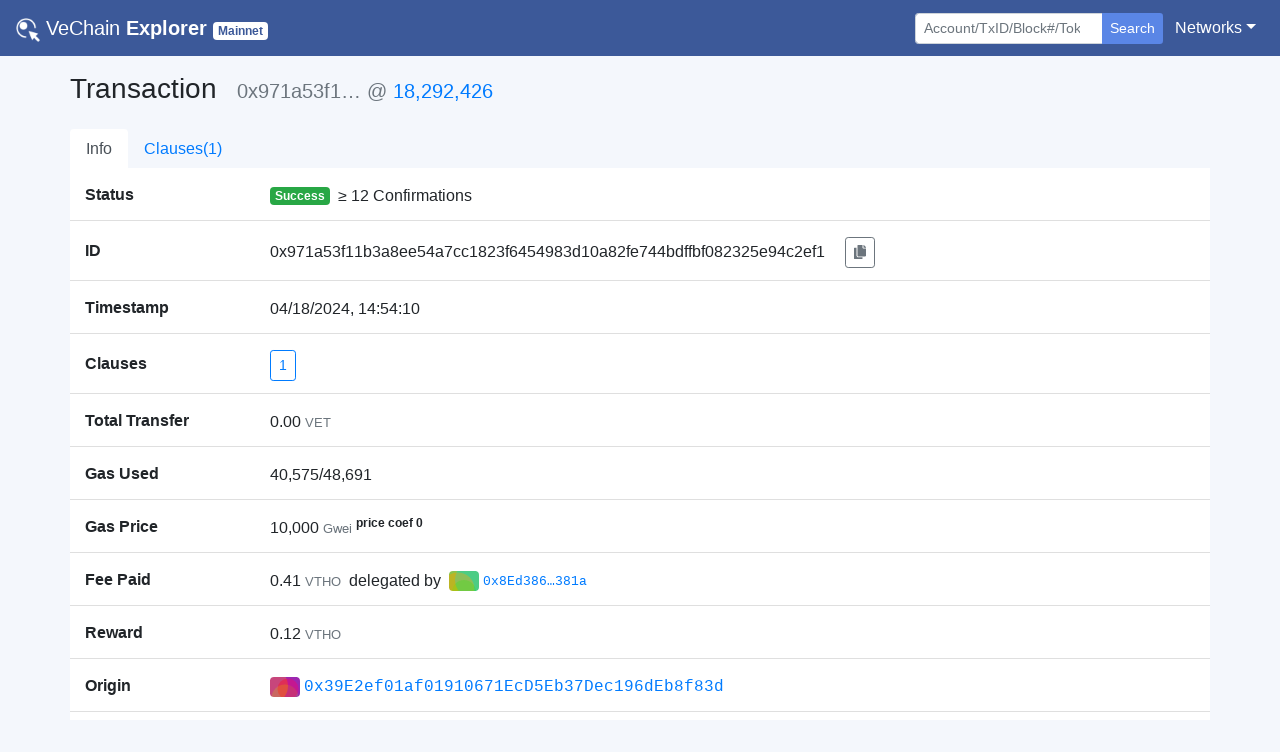

--- FILE ---
content_type: application/javascript; charset=UTF-8
request_url: https://explore.vechain.org/_nuxt/07a939c.js
body_size: 4462
content:
(window.webpackJsonp=window.webpackJsonp||[]).push([[3],{333:function(t,n,r){r(494)("Uint8",1,(function(t){return function(data,n,r){return t(this,data,n,r)}}))},352:function(t,n){t.exports=function(t){return t.webpackPolyfill||(t.deprecate=function(){},t.paths=[],t.children||(t.children=[]),Object.defineProperty(t,"loaded",{enumerable:!0,get:function(){return t.l}}),Object.defineProperty(t,"id",{enumerable:!0,get:function(){return t.i}}),t.webpackPolyfill=1),t}},353:function(t,n,r){for(var e,o=r(55),f=r(91),c=r(117),l=c("typed_array"),h=c("view"),y=!(!o.ArrayBuffer||!o.DataView),v=y,i=0,d="Int8Array,Uint8Array,Uint8ClampedArray,Int16Array,Uint16Array,Int32Array,Uint32Array,Float32Array,Float64Array".split(",");i<9;)(e=o[d[i++]])?(f(e.prototype,l,!0),f(e.prototype,h,!0)):v=!1;t.exports={ABV:y,CONSTR:v,TYPED:l,VIEW:h}},354:function(t,n,r){var e=r(116),o=r(74);t.exports=function(t){if(void 0===t)return 0;var n=e(t),r=o(n);if(n!==r)throw RangeError("Wrong length!");return r}},494:function(t,n,r){"use strict";if(r(64)){var e=r(118),o=r(55),f=r(60),c=r(48),l=r(353),h=r(495),y=r(101),v=r(253),d=r(120),w=r(91),A=r(254),E=r(116),_=r(74),I=r(354),S=r(156),P=r(131),m=r(92),F=r(134),U=r(63),B=r(84),L=r(186),x=r(133),O=r(190),T=r(119).f,W=r(187),V=r(117),N=r(52),R=r(158),D=r(185),M=r(157),k=r(189),j=r(122),Y=r(188),C=r(191),J=r(255),G=r(496),z=r(71),H=r(121),K=z.f,Q=H.f,X=o.RangeError,Z=o.TypeError,$=o.Uint8Array,tt="ArrayBuffer",nt="SharedArrayBuffer",et="BYTES_PER_ELEMENT",it=Array.prototype,ot=h.ArrayBuffer,ut=h.DataView,ft=R(0),ct=R(2),at=R(3),st=R(4),lt=R(5),ht=R(6),pt=D(!0),gt=D(!1),yt=k.values,vt=k.keys,wt=k.entries,bt=it.lastIndexOf,At=it.reduce,Et=it.reduceRight,_t=it.join,It=it.sort,St=it.slice,Pt=it.toString,mt=it.toLocaleString,Ft=N("iterator"),Ut=N("toStringTag"),Bt=V("typed_constructor"),Lt=V("def_constructor"),xt=l.CONSTR,Ot=l.TYPED,Tt=l.VIEW,Wt="Wrong length!",Vt=R(1,(function(t,n){return kt(M(t,t[Lt]),n)})),Nt=f((function(){return 1===new $(new Uint16Array([1]).buffer)[0]})),Rt=!!$&&!!$.prototype.set&&f((function(){new $(1).set({})})),Dt=function(t,n){var r=E(t);if(r<0||r%n)throw X("Wrong offset!");return r},Mt=function(t){if(U(t)&&Ot in t)return t;throw Z(t+" is not a typed array!")},kt=function(t,n){if(!U(t)||!(Bt in t))throw Z("It is not a typed array constructor!");return new t(n)},jt=function(t,n){return Yt(M(t,t[Lt]),n)},Yt=function(t,n){for(var r=0,e=n.length,o=kt(t,e);e>r;)o[r]=n[r++];return o},Ct=function(t,n,r){K(t,n,{get:function(){return this._d[r]}})},Jt=function(source){var i,t,n,r,e,o,f=B(source),c=arguments.length,l=c>1?arguments[1]:void 0,h=void 0!==l,v=W(f);if(null!=v&&!L(v)){for(o=v.call(f),n=[],i=0;!(e=o.next()).done;i++)n.push(e.value);f=n}for(h&&c>2&&(l=y(l,arguments[2],2)),i=0,t=_(f.length),r=kt(this,t);t>i;i++)r[i]=h?l(f[i],i):f[i];return r},Gt=function(){for(var t=0,n=arguments.length,r=kt(this,n);n>t;)r[t]=arguments[t++];return r},qt=!!$&&f((function(){mt.call(new $(1))})),zt=function(){return mt.apply(qt?St.call(Mt(this)):Mt(this),arguments)},Ht={copyWithin:function(t,n){return G.call(Mt(this),t,n,arguments.length>2?arguments[2]:void 0)},every:function(t){return st(Mt(this),t,arguments.length>1?arguments[1]:void 0)},fill:function(t){return J.apply(Mt(this),arguments)},filter:function(t){return jt(this,ct(Mt(this),t,arguments.length>1?arguments[1]:void 0))},find:function(t){return lt(Mt(this),t,arguments.length>1?arguments[1]:void 0)},findIndex:function(t){return ht(Mt(this),t,arguments.length>1?arguments[1]:void 0)},forEach:function(t){ft(Mt(this),t,arguments.length>1?arguments[1]:void 0)},indexOf:function(t){return gt(Mt(this),t,arguments.length>1?arguments[1]:void 0)},includes:function(t){return pt(Mt(this),t,arguments.length>1?arguments[1]:void 0)},join:function(t){return _t.apply(Mt(this),arguments)},lastIndexOf:function(t){return bt.apply(Mt(this),arguments)},map:function(t){return Vt(Mt(this),t,arguments.length>1?arguments[1]:void 0)},reduce:function(t){return At.apply(Mt(this),arguments)},reduceRight:function(t){return Et.apply(Mt(this),arguments)},reverse:function(){for(var t,n=this,r=Mt(n).length,e=Math.floor(r/2),o=0;o<e;)t=n[o],n[o++]=n[--r],n[r]=t;return n},some:function(t){return at(Mt(this),t,arguments.length>1?arguments[1]:void 0)},sort:function(t){return It.call(Mt(this),t)},subarray:function(t,n){var r=Mt(this),e=r.length,o=S(t,e);return new(M(r,r[Lt]))(r.buffer,r.byteOffset+o*r.BYTES_PER_ELEMENT,_((void 0===n?e:S(n,e))-o))}},Kt=function(t,n){return jt(this,St.call(Mt(this),t,n))},Qt=function(t){Mt(this);var n=Dt(arguments[1],1),r=this.length,e=B(t),o=_(e.length),f=0;if(o+n>r)throw X(Wt);for(;f<o;)this[n+f]=e[f++]},Xt={entries:function(){return wt.call(Mt(this))},keys:function(){return vt.call(Mt(this))},values:function(){return yt.call(Mt(this))}},Zt=function(t,n){return U(t)&&t[Ot]&&"symbol"!=typeof n&&n in t&&String(+n)==String(n)},$t=function(t,n){return Zt(t,n=P(n,!0))?d(2,t[n]):Q(t,n)},tn=function(t,n,desc){return!(Zt(t,n=P(n,!0))&&U(desc)&&m(desc,"value"))||m(desc,"get")||m(desc,"set")||desc.configurable||m(desc,"writable")&&!desc.writable||m(desc,"enumerable")&&!desc.enumerable?K(t,n,desc):(t[n]=desc.value,t)};xt||(H.f=$t,z.f=tn),c(c.S+c.F*!xt,"Object",{getOwnPropertyDescriptor:$t,defineProperty:tn}),f((function(){Pt.call({})}))&&(Pt=mt=function(){return _t.call(this)});var nn=A({},Ht);A(nn,Xt),w(nn,Ft,Xt.values),A(nn,{slice:Kt,set:Qt,constructor:function(){},toString:Pt,toLocaleString:zt}),Ct(nn,"buffer","b"),Ct(nn,"byteOffset","o"),Ct(nn,"byteLength","l"),Ct(nn,"length","e"),K(nn,Ut,{get:function(){return this[Ot]}}),t.exports=function(t,n,r,h){var y=t+((h=!!h)?"Clamped":"")+"Array",d="get"+t,A="set"+t,E=o[y],S=E||{},P=E&&O(E),m=!E||!l.ABV,B={},L=E&&E.prototype,W=function(t,r){K(t,r,{get:function(){return function(t,r){var data=t._d;return data.v[d](r*n+data.o,Nt)}(this,r)},set:function(t){return function(t,r,e){var data=t._d;h&&(e=(e=Math.round(e))<0?0:e>255?255:255&e),data.v[A](r*n+data.o,e,Nt)}(this,r,t)},enumerable:!0})};m?(E=r((function(t,data,r,e){v(t,E,y,"_d");var o,f,c,l,h=0,d=0;if(U(data)){if(!(data instanceof ot||(l=F(data))==tt||l==nt))return Ot in data?Yt(E,data):Jt.call(E,data);o=data,d=Dt(r,n);var A=data.byteLength;if(void 0===e){if(A%n)throw X(Wt);if((f=A-d)<0)throw X(Wt)}else if((f=_(e)*n)+d>A)throw X(Wt);c=f/n}else c=I(data),o=new ot(f=c*n);for(w(t,"_d",{b:o,o:d,l:f,e:c,v:new ut(o)});h<c;)W(t,h++)})),L=E.prototype=x(nn),w(L,"constructor",E)):f((function(){E(1)}))&&f((function(){new E(-1)}))&&Y((function(t){new E,new E(null),new E(1.5),new E(t)}),!0)||(E=r((function(t,data,r,e){var o;return v(t,E,y),U(data)?data instanceof ot||(o=F(data))==tt||o==nt?void 0!==e?new S(data,Dt(r,n),e):void 0!==r?new S(data,Dt(r,n)):new S(data):Ot in data?Yt(E,data):Jt.call(E,data):new S(I(data))})),ft(P!==Function.prototype?T(S).concat(T(P)):T(S),(function(t){t in E||w(E,t,S[t])})),E.prototype=L,e||(L.constructor=E));var V=L[Ft],N=!!V&&("values"==V.name||null==V.name),R=Xt.values;w(E,Bt,!0),w(L,Ot,y),w(L,Tt,!0),w(L,Lt,E),(h?new E(1)[Ut]==y:Ut in L)||K(L,Ut,{get:function(){return y}}),B[y]=E,c(c.G+c.W+c.F*(E!=S),B),c(c.S,y,{BYTES_PER_ELEMENT:n}),c(c.S+c.F*f((function(){S.of.call(E,1)})),y,{from:Jt,of:Gt}),et in L||w(L,et,n),c(c.P,y,Ht),C(y),c(c.P+c.F*Rt,y,{set:Qt}),c(c.P+c.F*!N,y,Xt),e||L.toString==Pt||(L.toString=Pt),c(c.P+c.F*f((function(){new E(1).slice()})),y,{slice:Kt}),c(c.P+c.F*(f((function(){return[1,2].toLocaleString()!=new E([1,2]).toLocaleString()}))||!f((function(){L.toLocaleString.call([1,2])}))),y,{toLocaleString:zt}),j[y]=N?V:R,e||N||w(L,Ft,R)}}else t.exports=function(){}},495:function(t,n,r){"use strict";var e=r(55),o=r(64),f=r(118),c=r(353),l=r(91),h=r(254),y=r(60),v=r(253),d=r(116),w=r(74),A=r(354),E=r(119).f,_=r(71).f,I=r(255),S=r(132),P="ArrayBuffer",m="DataView",F="Wrong index!",U=e.ArrayBuffer,B=e.DataView,L=e.Math,x=e.RangeError,O=e.Infinity,T=U,W=L.abs,V=L.pow,N=L.floor,R=L.log,D=L.LN2,M="buffer",k="byteLength",j="byteOffset",Y=o?"_b":M,C=o?"_l":k,J=o?"_o":j;function G(t,n,r){var e,o,f,c=new Array(r),l=8*r-n-1,h=(1<<l)-1,y=h>>1,rt=23===n?V(2,-24)-V(2,-77):0,i=0,s=t<0||0===t&&1/t<0?1:0;for((t=W(t))!=t||t===O?(o=t!=t?1:0,e=h):(e=N(R(t)/D),t*(f=V(2,-e))<1&&(e--,f*=2),(t+=e+y>=1?rt/f:rt*V(2,1-y))*f>=2&&(e++,f/=2),e+y>=h?(o=0,e=h):e+y>=1?(o=(t*f-1)*V(2,n),e+=y):(o=t*V(2,y-1)*V(2,n),e=0));n>=8;c[i++]=255&o,o/=256,n-=8);for(e=e<<n|o,l+=n;l>0;c[i++]=255&e,e/=256,l-=8);return c[--i]|=128*s,c}function z(t,n,r){var e,o=8*r-n-1,f=(1<<o)-1,c=f>>1,l=o-7,i=r-1,s=t[i--],h=127&s;for(s>>=7;l>0;h=256*h+t[i],i--,l-=8);for(e=h&(1<<-l)-1,h>>=-l,l+=n;l>0;e=256*e+t[i],i--,l-=8);if(0===h)h=1-c;else{if(h===f)return e?NaN:s?-O:O;e+=V(2,n),h-=c}return(s?-1:1)*e*V(2,h-n)}function H(t){return t[3]<<24|t[2]<<16|t[1]<<8|t[0]}function K(t){return[255&t]}function Q(t){return[255&t,t>>8&255]}function X(t){return[255&t,t>>8&255,t>>16&255,t>>24&255]}function Z(t){return G(t,52,8)}function $(t){return G(t,23,4)}function tt(t,n,r){_(t.prototype,n,{get:function(){return this[r]}})}function nt(view,t,n,r){var e=A(+n);if(e+t>view[C])throw x(F);var o=view[Y]._b,f=e+view[J],c=o.slice(f,f+t);return r?c:c.reverse()}function et(view,t,n,r,e,o){var f=A(+n);if(f+t>view[C])throw x(F);for(var c=view[Y]._b,l=f+view[J],h=r(+e),i=0;i<t;i++)c[l+i]=h[o?i:t-i-1]}if(c.ABV){if(!y((function(){U(1)}))||!y((function(){new U(-1)}))||y((function(){return new U,new U(1.5),new U(NaN),U.name!=P}))){for(var it,ot=(U=function(t){return v(this,U),new T(A(t))}).prototype=T.prototype,ut=E(T),ft=0;ut.length>ft;)(it=ut[ft++])in U||l(U,it,T[it]);f||(ot.constructor=U)}var view=new B(new U(2)),ct=B.prototype.setInt8;view.setInt8(0,2147483648),view.setInt8(1,2147483649),!view.getInt8(0)&&view.getInt8(1)||h(B.prototype,{setInt8:function(t,n){ct.call(this,t,n<<24>>24)},setUint8:function(t,n){ct.call(this,t,n<<24>>24)}},!0)}else U=function(t){v(this,U,P);var n=A(t);this._b=I.call(new Array(n),0),this[C]=n},B=function(t,n,r){v(this,B,m),v(t,U,m);var e=t[C],o=d(n);if(o<0||o>e)throw x("Wrong offset!");if(o+(r=void 0===r?e-o:w(r))>e)throw x("Wrong length!");this[Y]=t,this[J]=o,this[C]=r},o&&(tt(U,k,"_l"),tt(B,M,"_b"),tt(B,k,"_l"),tt(B,j,"_o")),h(B.prototype,{getInt8:function(t){return nt(this,1,t)[0]<<24>>24},getUint8:function(t){return nt(this,1,t)[0]},getInt16:function(t){var n=nt(this,2,t,arguments[1]);return(n[1]<<8|n[0])<<16>>16},getUint16:function(t){var n=nt(this,2,t,arguments[1]);return n[1]<<8|n[0]},getInt32:function(t){return H(nt(this,4,t,arguments[1]))},getUint32:function(t){return H(nt(this,4,t,arguments[1]))>>>0},getFloat32:function(t){return z(nt(this,4,t,arguments[1]),23,4)},getFloat64:function(t){return z(nt(this,8,t,arguments[1]),52,8)},setInt8:function(t,n){et(this,1,t,K,n)},setUint8:function(t,n){et(this,1,t,K,n)},setInt16:function(t,n){et(this,2,t,Q,n,arguments[2])},setUint16:function(t,n){et(this,2,t,Q,n,arguments[2])},setInt32:function(t,n){et(this,4,t,X,n,arguments[2])},setUint32:function(t,n){et(this,4,t,X,n,arguments[2])},setFloat32:function(t,n){et(this,4,t,$,n,arguments[2])},setFloat64:function(t,n){et(this,8,t,Z,n,arguments[2])}});S(U,P),S(B,m),l(B.prototype,c.VIEW,!0),n.ArrayBuffer=U,n.DataView=B},496:function(t,n,r){"use strict";var e=r(84),o=r(156),f=r(74);t.exports=[].copyWithin||function(t,n){var r=e(this),c=f(r.length),l=o(t,c),h=o(n,c),y=arguments.length>2?arguments[2]:void 0,v=Math.min((void 0===y?c:o(y,c))-h,c-l),d=1;for(h<l&&l<h+v&&(d=-1,h+=v-1,l+=v-1);v-- >0;)h in r?r[l]=r[h]:delete r[l],l+=d,h+=d;return r}}}]);